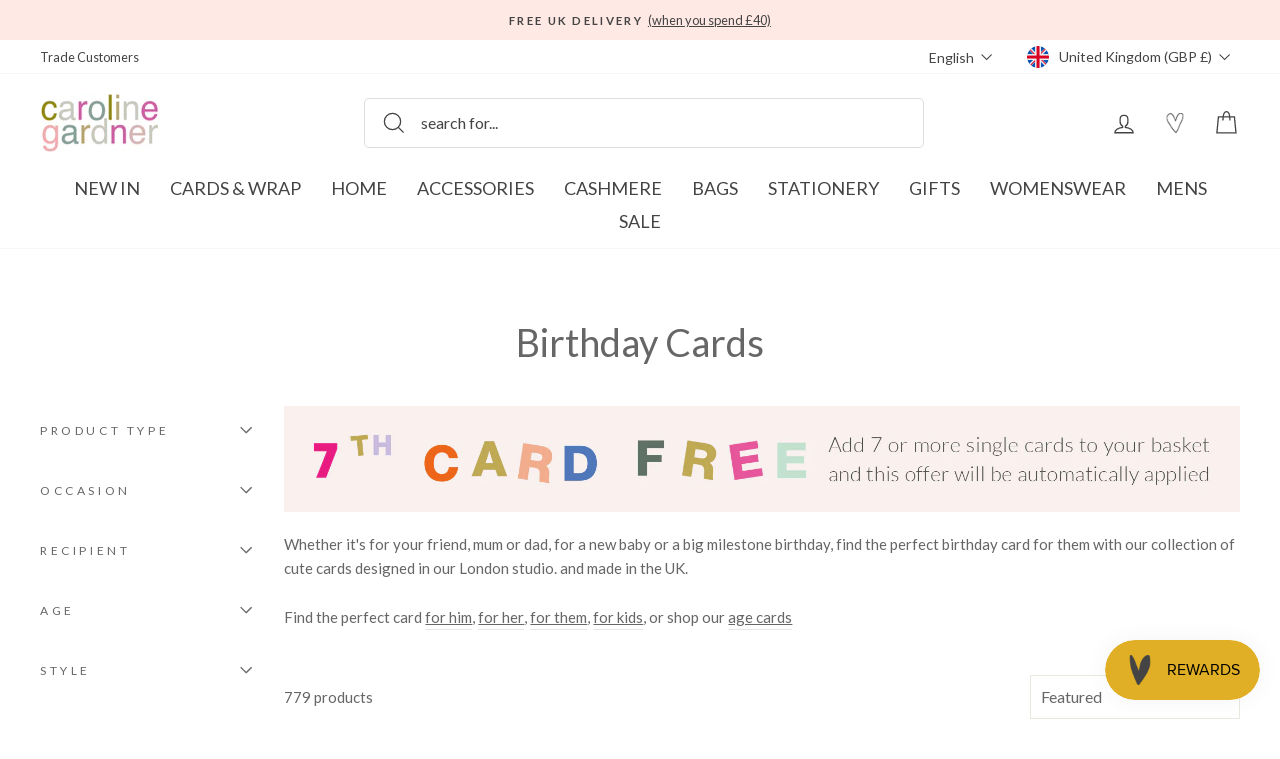

--- FILE ---
content_type: text/html; charset=UTF-8
request_url: https://front.smartwishlist.webmarked.net/v6/fetchstoredata.php?callback=jQuery37100630455490249262_1769495772949&store_domain=carolinegardner.com&store_id=34867708043&customer_id=0&_=1769495772950
body_size: 912
content:
jQuery37100630455490249262_1769495772949({"add_tooltip_text":"add to &lt;a href=&#039;\/a\/wishlist&#039;&gt;wishlist&lt;\/a&gt;","remove_tooltip_text":"remove from &lt;a href=&#039;\/a\/wishlist&#039;&gt;wishlist&lt;\/a&gt;","wishlist_icon_color":"#666666","wishlist_icon_hover_color":"#f25649","wishlist_icon_name":"heart-o","wishlist_icon_hover_name":"heart","extra_icon_class_name":"heartoutline","extra_icon_hover_class_name":"heartfull","use_extra_icon":"1","display_item_count":"0","use_custom_location":"0","custom_location":null,"tooltip_offset_x":"0px","tooltip_offset_y":"0px","proxy_base":"\/a\/wishlist","tooltip_position":"top-left","display_tooltip":"0","display_topbadge":"1","topbadge_color":"#444444","topbadge_background_color":"#ffffff","topbadge_padding":"4px 6px","enable_accounts":"1","force_login":"0","extra_css_product":".smartwishlist {\r\n    position: absolute;\r\n    top: 5px;\r\n    left: 0 !important;\r\n    z-index: 1 !important;\r\n}\r\n#smartwishlist_desktop_link span.topbadge {\r\n    position: absolute;\r\n    top: 0;\r\n    right: -7px;\r\n}\r\n#smartwishlist_mobile_link span.topbadge {\r\n    display: none !important;\r\n}\r\n\r\n.unbookmarked {\n    color: #666666 !important;\n}\n\n.unbookmarked:hover {\n    color:  #f25649;\n}\n\n.bookmarked {\n    color:  #f25649;\n}\n\n.bookmarked:hover {\n    color:  #f25649;\n}\n\n\n.tooltip-store-theme {\n\tborder-radius: 5px !important; \n\tborder: 1px solid #a79c9d !important;\n\tbackground: #a79c9d !important;\n\tcolor: #ffffff !important;\n}\n\n.tooltipster-content a {\n    color: #ffffff;\n    text-decoration: underline;\n}\n\n.tooltipster-content a:hover {\n    color: #ffffff;\n    text-decoration: underline;\n}\n\n.tooltipster-content a:visited {\n    color: #ffffff;\n    text-decoration: underline;\n}\n\n.tooltip-store-theme .tooltipster-content {\n    font-family: inherit !important;\n    font-size: 12px !important;\n}.smartwishlist{cursor:pointer;}.smartwishlist {font-size:16px !important;}","display_tooltip_productpage":"0","use_autosetup":"1","display_fixed_link":"0","swfl_html":"&lt;i class=&quot;heartoutline&quot;&gt;&lt;\/i&gt; My Wishlist","swfl_text":"&lt;i class=&quot;heartoutline&quot;&gt;&lt;\/i&gt; My Wishlist","swfl_orientation_desktop":"vertical","swfl_position_desktop":"right","swfl_margin_desktop":"bottom","swfl_margin_value_desktop":"30%","swfl_background_color":"#ffe9e5","swfl_text_color":"#444444","swpbutton_type":"2","swpbutton_add_text":"add to wishlist","swpbutton_remove_text":"remove from wishlist","swpbutton_font_family":"lato, inherit","swpbutton_label_fontsize":"16px","swpbutton_icon_fontsize":"16px","swpbutton3_color":"#ffffff","swpbutton3_background_color":"#31b0d5","swpbutton3_radius":"4px","swpbutton3_width_desktop":"200px","swpbutton3_width_mobile":"100%","swpbutton3_height":"40px","optimize_swpbutton_mobile":"1","mobile_max_width":"500px","disable_notification":"0","wishlist_items":[]});